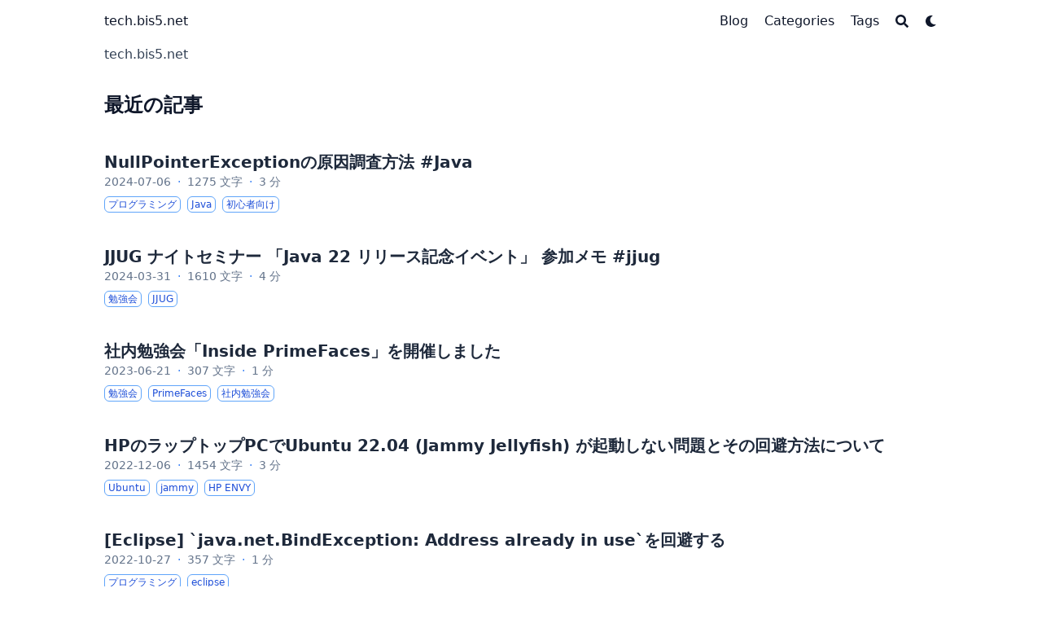

--- FILE ---
content_type: text/html; charset=utf-8
request_url: https://tech.bis5.net/
body_size: 5912
content:
<!doctype html><html lang=ja dir=ltr class=scroll-smooth data-default-appearance=light data-auto-appearance=true><head><meta name=generator content="Hugo 0.102.3"><meta charset=utf-8><meta http-equiv=content-language content="ja"><meta name=viewport content="width=device-width,initial-scale=1"><meta http-equiv=x-ua-compatible content="ie=edge"><title>tech.bis5.net</title><meta name=title content="tech.bis5.net"><link rel=canonical href=https://tech.bis5.net/><link rel=alternate type=application/rss+xml href=/index.xml title=tech.bis5.net><link rel=alternate type=application/json href=/index.json title=tech.bis5.net><link type=text/css rel=stylesheet href=/css/main.bundle.min.00dd8b9350ecc82ac2af1f4674a9aad6c9a42e761652b3143d532e4b352bd5ca4750a9e040a76fd03e5d53ef1eb025fa8d60f7c673632f7ca0683ece7f990542.css integrity="sha512-AN2Lk1DsyCrCrx9GdKmq1smkLnYWUrMUPVMuSzUr1cpHUKngQKdv0D5dU+8esCX6jWD3xnNjL3ygaD7Of5kFQg=="><script type=text/javascript src=/js/appearance.min.516a16745bea5a9bd011138d254cc0fd3973cd55ce6e15f3dec763e7c7c2c7448f8fe7b54cca811cb821b0c7e12cd161caace1dd794ac3d34d40937cbcc9ee12.js integrity="sha512-UWoWdFvqWpvQERONJUzA/TlzzVXObhXz3sdj58fCx0SPj+e1TMqBHLghsMfhLNFhyqzh3XlKw9NNQJN8vMnuEg=="></script>
<script defer type=text/javascript id=script-bundle src=/js/main.bundle.min.98781e4deb4de66c4eadf8a8179fe645558f01924d401f8fc3a4478c01626fe5a2c906ea8dc1b321a24e027a4fe8a4e634f5641d74bca535bca4e7af32eae0e2.js integrity="sha512-mHgeTetN5mxOrfioF5/mRVWPAZJNQB+Pw6RHjAFib+WiyQbqjcGzIaJOAnpP6KTmNPVkHXS8pTW8pOevMurg4g==" data-copy data-copied></script>
<script src=/js/zoom.min.js></script>
<link rel=apple-touch-icon sizes=180x180 href=/apple-touch-icon.png><link rel=icon type=image/png sizes=32x32 href=/favicon-32x32.png><link rel=icon type=image/png sizes=16x16 href=/favicon-16x16.png><link rel=manifest href=/site.webmanifest><meta property="og:title" content="tech.bis5.net"><meta property="og:description" content><meta property="og:type" content="website"><meta property="og:url" content="https://tech.bis5.net/"><meta property="og:site_name" content="tech.bis5.net"><meta name=twitter:card content="summary"><meta name=twitter:title content="tech.bis5.net"><meta name=twitter:description content><script type=application/ld+json>{"@context":"https://schema.org","@type":"WebSite","@id":"https:\/\/tech.bis5.net\/","name":"tech.bis5.net","inLanguage":"ja","url":"https:\/\/tech.bis5.net\/","publisher":{"@type":"Person","name":"maruTA \/ Takayuki MARUYAMA"}}</script><meta name=author content="maruTA / Takayuki MARUYAMA"><link href=https://www.amazon.co.jp/registry/wishlist/336MW5X4JBSK rel=me><link href=https://github.com/maruTA-bis5 rel=me><link href=https://twitter.com/maruTA_bis5 rel=me><script src=/lib/jquery/jquery.slim.min.js integrity></script>
<script async src="https://www.googletagmanager.com/gtag/js?id=G-J6VP3MEDMK"></script>
<script>window.dataLayer=window.dataLayer||[];function gtag(){dataLayer.push(arguments)}gtag("js",new Date),gtag("config","G-J6VP3MEDMK")</script><meta name=theme-color></head><body class="flex flex-col h-screen px-6 m-auto text-lg leading-7 max-w-7xl bg-neutral text-neutral-900 dark:bg-neutral-800 dark:text-neutral sm:px-14 md:px-24 lg:px-32"><div id=the-top class="absolute flex self-center"><a class="px-3 py-1 text-sm -translate-y-8 rounded-b-lg bg-primary-200 focus:translate-y-0 dark:bg-neutral-600" href=#main-content><span class="font-bold text-primary-600 ltr:pr-2 rtl:pl-2 dark:text-primary-400">&darr;</span>メインコンテンツへスキップ</a></div><div style=padding-left:0;padding-right:0;padding-top:2px;padding-bottom:3px class="main-menu flex items-center justify-between px-4 py-6 sm:px-6 md:justify-start space-x-3"><div class="flex flex-1 items-center justify-between"><nav class="flex space-x-3"><a href=/ class="text-base font-medium text-gray-500 hover:text-gray-900">tech.bis5.net</a></nav><nav class="hidden md:flex items-center space-x-5 md:ml-12 h-12"><a href=/posts/ class="flex items-center text-gray-500 hover:text-primary-600 dark:hover:text-primary-400"><p class="text-base font-medium" title=Posts>Blog</p></a><a href=/categories/ class="flex items-center text-gray-500 hover:text-primary-600 dark:hover:text-primary-400"><p class="text-base font-medium" title=Categories>Categories</p></a><a href=/tags/ class="flex items-center text-gray-500 hover:text-primary-600 dark:hover:text-primary-400"><p class="text-base font-medium" title=Tags>Tags</p></a><button id=search-button aria-label=Search class="text-base hover:text-primary-600 dark:hover:text-primary-400" title>
<span class="relative block icon"><svg aria-hidden="true" focusable="false" data-prefix="fas" data-icon="search" class="svg-inline--fa fa-search fa-w-16" role="img" xmlns="http://www.w3.org/2000/svg" viewBox="0 0 512 512"><path fill="currentcolor" d="M505 442.7 405.3 343c-4.5-4.5-10.6-7-17-7H372c27.6-35.3 44-79.7 44-128C416 93.1 322.9.0 208 0S0 93.1.0 208s93.1 208 208 208c48.3.0 92.7-16.4 128-44v16.3c0 6.4 2.5 12.5 7 17l99.7 99.7c9.4 9.4 24.6 9.4 33.9.0l28.3-28.3c9.4-9.4 9.4-24.6.1-34zM208 336c-70.7.0-128-57.2-128-128 0-70.7 57.2-128 128-128 70.7.0 128 57.2 128 128 0 70.7-57.2 128-128 128z"/></svg></span></button><div class="ltr:mr-14 rtl:ml-14 flex items-center"><button id=appearance-switcher aria-label="Dark mode switcher" type=button class="text-base hover:text-primary-600 dark:hover:text-primary-400"><div class="flex items-center justify-center dark:hidden"><span class="relative block icon"><svg xmlns="http://www.w3.org/2000/svg" viewBox="0 0 512 512"><path fill="currentcolor" d="M32 256C32 132.2 132.3 32 255.8 32c11.36.0 29.7 1.668 40.9 3.746 9.616 1.777 11.75 14.63 3.279 19.44C245 86.5 211.2 144.6 211.2 207.8c0 109.7 99.71 193 208.3 172.3 9.561-1.805 16.28 9.324 10.11 16.95C387.9 448.6 324.8 480 255.8 480 132.1 480 32 379.6 32 256z"/></svg></span></div><div class="items-center justify-center hidden dark:flex"><span class="relative block icon"><svg xmlns="http://www.w3.org/2000/svg" viewBox="0 0 512 512"><path fill="currentcolor" d="M256 159.1c-53.02.0-95.1 42.98-95.1 95.1s41.2 96.9 95.1 96.9 95.1-42.98 95.1-95.1S309 159.1 256 159.1zM509.3 347l-63.2-91.9 63.15-91.01c6.332-9.125 1.104-21.74-9.826-23.72l-109-19.7-19.7-109c-1.975-10.93-14.59-16.16-23.72-9.824L256 65.89 164.1 2.736c-9.125-6.332-21.74-1.107-23.72 9.824L121.6 121.6 12.56 141.3C1.633 143.2-3.596 155.9 2.736 164.1L65.89 256 2.74 347.01c-6.332 9.125-1.105 21.74 9.824 23.72l109 19.7 19.7 109c1.975 10.93 14.59 16.16 23.72 9.824L256 446.1l91.01 63.15c9.127 6.334 21.75 1.107 23.72-9.822l19.7-109 109-19.7C510.4 368.8 515.6 356.1 509.3 347zM256 383.1c-70.69.0-127.1-57.31-127.1-127.1.0-70.69 57.31-127.1 127.1-127.1S383.1 186.2 383.1 256c0 70.7-56.4 127.1-127.1 127.1z"/></svg></span></div></button></div></nav><div class="flex md:hidden items-center space-x-5 md:ml-12 h-12"><span></span>
<button id=search-button-mobile aria-label=Search class="text-base hover:text-primary-600 dark:hover:text-primary-400" title>
<span class="relative block icon"><svg aria-hidden="true" focusable="false" data-prefix="fas" data-icon="search" class="svg-inline--fa fa-search fa-w-16" role="img" xmlns="http://www.w3.org/2000/svg" viewBox="0 0 512 512"><path fill="currentcolor" d="M505 442.7 405.3 343c-4.5-4.5-10.6-7-17-7H372c27.6-35.3 44-79.7 44-128C416 93.1 322.9.0 208 0S0 93.1.0 208s93.1 208 208 208c48.3.0 92.7-16.4 128-44v16.3c0 6.4 2.5 12.5 7 17l99.7 99.7c9.4 9.4 24.6 9.4 33.9.0l28.3-28.3c9.4-9.4 9.4-24.6.1-34zM208 336c-70.7.0-128-57.2-128-128 0-70.7 57.2-128 128-128 70.7.0 128 57.2 128 128 0 70.7-57.2 128-128 128z"/></svg></span></button>
<button id=appearance-switcher-mobile aria-label="Dark mode switcher" type=button class="text-base hover:text-primary-600 dark:hover:text-primary-400" style=margin-right:5px><div class="flex items-center justify-center dark:hidden"><span class="relative block icon"><svg xmlns="http://www.w3.org/2000/svg" viewBox="0 0 512 512"><path fill="currentcolor" d="M32 256C32 132.2 132.3 32 255.8 32c11.36.0 29.7 1.668 40.9 3.746 9.616 1.777 11.75 14.63 3.279 19.44C245 86.5 211.2 144.6 211.2 207.8c0 109.7 99.71 193 208.3 172.3 9.561-1.805 16.28 9.324 10.11 16.95C387.9 448.6 324.8 480 255.8 480 132.1 480 32 379.6 32 256z"/></svg></span></div><div class="items-center justify-center hidden dark:flex"><span class="relative block icon"><svg xmlns="http://www.w3.org/2000/svg" viewBox="0 0 512 512"><path fill="currentcolor" d="M256 159.1c-53.02.0-95.1 42.98-95.1 95.1s41.2 96.9 95.1 96.9 95.1-42.98 95.1-95.1S309 159.1 256 159.1zM509.3 347l-63.2-91.9 63.15-91.01c6.332-9.125 1.104-21.74-9.826-23.72l-109-19.7-19.7-109c-1.975-10.93-14.59-16.16-23.72-9.824L256 65.89 164.1 2.736c-9.125-6.332-21.74-1.107-23.72 9.824L121.6 121.6 12.56 141.3C1.633 143.2-3.596 155.9 2.736 164.1L65.89 256 2.74 347.01c-6.332 9.125-1.105 21.74 9.824 23.72l109 19.7 19.7 109c1.975 10.93 14.59 16.16 23.72 9.824L256 446.1l91.01 63.15c9.127 6.334 21.75 1.107 23.72-9.822l19.7-109 109-19.7C510.4 368.8 515.6 356.1 509.3 347zM256 383.1c-70.69.0-127.1-57.31-127.1-127.1.0-70.69 57.31-127.1 127.1-127.1S383.1 186.2 383.1 256c0 70.7-56.4 127.1-127.1 127.1z"/></svg></span></div></button></div></div><div class="-my-2 -mr-2 md:hidden"><label id=menu-button for=menu-controller class=block><input type=checkbox id=menu-controller class=hidden><div class="cursor-pointer hover:text-primary-600 dark:hover:text-primary-400"><span class="relative block icon"><svg xmlns="http://www.w3.org/2000/svg" viewBox="0 0 448 512"><path fill="currentcolor" d="M0 96C0 78.33 14.33 64 32 64H416c17.7.0 32 14.33 32 32 0 17.7-14.3 32-32 32H32C14.33 128 0 113.7.0 96zM0 256c0-17.7 14.33-32 32-32H416c17.7.0 32 14.3 32 32s-14.3 32-32 32H32c-17.67.0-32-14.3-32-32zM416 448H32c-17.67.0-32-14.3-32-32s14.33-32 32-32H416c17.7.0 32 14.3 32 32s-14.3 32-32 32z"/></svg></span></div><div id=menu-wrapper style=padding-top:5px class="fixed inset-0 z-30 invisible w-screen h-screen m-0 overflow-auto transition-opacity opacity-0 cursor-default bg-neutral-100/50 backdrop-blur-sm dark:bg-neutral-900/50"><ul class="flex space-y-2 mt-3 flex-col items-end w-full px-6 py-6 mx-auto overflow-visible list-none ltr:text-right rtl:text-left max-w-7xl"><li><span class="cursor-pointer inline-block align-text-bottom hover:text-primary-600 dark:hover:text-primary-400"><span class="relative block icon"><svg xmlns="http://www.w3.org/2000/svg" viewBox="0 0 320 512"><path fill="currentcolor" d="M310.6 361.4c12.5 12.5 12.5 32.75.0 45.25C304.4 412.9 296.2 416 288 416s-16.38-3.125-22.62-9.375L160 301.3 54.63 406.6C48.38 412.9 40.19 416 32 416S15.63 412.9 9.375 406.6c-12.5-12.5-12.5-32.75.0-45.25l105.4-105.4L9.375 150.6c-12.5-12.5-12.5-32.75.0-45.25s32.75-12.5 45.25.0L160 210.8l105.4-105.4c12.5-12.5 32.75-12.5 45.25.0s12.5 32.75.0 45.25l-105.4 105.4L310.6 361.4z"/></svg></span></span></li><li class=mt-1><a href=/posts/ class="flex items-center text-gray-500 hover:text-primary-600 dark:hover:text-primary-400"><p class="text-bg font-bg" title=Posts>Blog</p></a></li><li class=mt-1><a href=/categories/ class="flex items-center text-gray-500 hover:text-primary-600 dark:hover:text-primary-400"><p class="text-bg font-bg" title=Categories>Categories</p></a></li><li class=mt-1><a href=/tags/ class="flex items-center text-gray-500 hover:text-primary-600 dark:hover:text-primary-400"><p class="text-bg font-bg" title=Tags>Tags</p></a></li></ul></div></label></div></div><div class="relative flex flex-col grow"><main id=main-content class=grow><article class="max-w-full prose dark:prose-invert"><header><h1>tech.bis5.net</h1></header><section></section></article><section><h2 class="mt-8 text-2xl font-extrabold mb-10">最近の記事</h2><section class="space-y-10 w-full"><a class="flex flex-wrap article" href=/posts/2024/07/null-pointer-exception/><div class="mt-3 md:mt-0"><div class="items-center text-left text-xl font-semibold"><div class="font-bold text-xl text-neutral-800 decoration-primary-500 hover:underline hover:underline-offset-2 dark:text-neutral" href=/posts/2024/07/null-pointer-exception/>NullPointerExceptionの原因調査方法 #Java</div></div><div class="text-sm text-neutral-500 dark:text-neutral-400"><div class="flex flex-row flex-wrap items-center"><time datetime="2024-07-06 16:40:00 +0900 +0900">2024-07-06</time><span class="px-2 text-primary-500">&#183;</span><span>1275 文字</span><span class="px-2 text-primary-500">&#183;</span><span title=読むのに必要な時間>3 分</span></div><div class="flex flex-row flex-wrap items-center"><span style=margin-top:.5rem class=mr-2 onclick='window.open("/categories/%E3%83%97%E3%83%AD%E3%82%B0%E3%83%A9%E3%83%9F%E3%83%B3%E3%82%B0/","_self")'><span class=flex style=cursor:pointer><span class="rounded-md border border-primary-400 px-1 py-[1px] text-xs font-normal text-primary-700 dark:border-primary-600 dark:text-primary-400">プログラミング</span></span></span>
<span style=margin-top:.5rem class=mr-2 onclick='window.open("/tags/java/","_self")'><span class=flex style=cursor:pointer><span class="rounded-md border border-primary-400 px-1 py-[1px] text-xs font-normal text-primary-700 dark:border-primary-600 dark:text-primary-400">Java</span></span></span>
<span style=margin-top:.5rem class=mr-2 onclick='window.open("/tags/%E5%88%9D%E5%BF%83%E8%80%85%E5%90%91%E3%81%91/","_self")'><span class=flex style=cursor:pointer><span class="rounded-md border border-primary-400 px-1 py-[1px] text-xs font-normal text-primary-700 dark:border-primary-600 dark:text-primary-400">初心者向け</span></span></span></div></div></div></a><a class="flex flex-wrap article" href=/posts/2024/03/jjug-night-seminar-java-22/><div class="mt-3 md:mt-0"><div class="items-center text-left text-xl font-semibold"><div class="font-bold text-xl text-neutral-800 decoration-primary-500 hover:underline hover:underline-offset-2 dark:text-neutral" href=/posts/2024/03/jjug-night-seminar-java-22/>JJUG ナイトセミナー 「Java 22 リリース記念イベント」 参加メモ #jjug</div></div><div class="text-sm text-neutral-500 dark:text-neutral-400"><div class="flex flex-row flex-wrap items-center"><time datetime="2024-03-31 12:30:00 +0900 +0900">2024-03-31</time><span class="px-2 text-primary-500">&#183;</span><span>1610 文字</span><span class="px-2 text-primary-500">&#183;</span><span title=読むのに必要な時間>4 分</span></div><div class="flex flex-row flex-wrap items-center"><span style=margin-top:.5rem class=mr-2 onclick='window.open("/categories/%E5%8B%89%E5%BC%B7%E4%BC%9A/","_self")'><span class=flex style=cursor:pointer><span class="rounded-md border border-primary-400 px-1 py-[1px] text-xs font-normal text-primary-700 dark:border-primary-600 dark:text-primary-400">勉強会</span></span></span>
<span style=margin-top:.5rem class=mr-2 onclick='window.open("/tags/jjug/","_self")'><span class=flex style=cursor:pointer><span class="rounded-md border border-primary-400 px-1 py-[1px] text-xs font-normal text-primary-700 dark:border-primary-600 dark:text-primary-400">JJUG</span></span></span></div></div></div></a><a class="flex flex-wrap article" href=/posts/2023/06/inside-primefaces/><div class="mt-3 md:mt-0"><div class="items-center text-left text-xl font-semibold"><div class="font-bold text-xl text-neutral-800 decoration-primary-500 hover:underline hover:underline-offset-2 dark:text-neutral" href=/posts/2023/06/inside-primefaces/>社内勉強会「Inside PrimeFaces」を開催しました</div></div><div class="text-sm text-neutral-500 dark:text-neutral-400"><div class="flex flex-row flex-wrap items-center"><time datetime="2023-06-21 21:47:00 +0900 +0900">2023-06-21</time><span class="px-2 text-primary-500">&#183;</span><span>307 文字</span><span class="px-2 text-primary-500">&#183;</span><span title=読むのに必要な時間>1 分</span></div><div class="flex flex-row flex-wrap items-center"><span style=margin-top:.5rem class=mr-2 onclick='window.open("/categories/%E5%8B%89%E5%BC%B7%E4%BC%9A/","_self")'><span class=flex style=cursor:pointer><span class="rounded-md border border-primary-400 px-1 py-[1px] text-xs font-normal text-primary-700 dark:border-primary-600 dark:text-primary-400">勉強会</span></span></span>
<span style=margin-top:.5rem class=mr-2 onclick='window.open("/tags/primefaces/","_self")'><span class=flex style=cursor:pointer><span class="rounded-md border border-primary-400 px-1 py-[1px] text-xs font-normal text-primary-700 dark:border-primary-600 dark:text-primary-400">PrimeFaces</span></span></span>
<span style=margin-top:.5rem class=mr-2 onclick='window.open("/tags/%E7%A4%BE%E5%86%85%E5%8B%89%E5%BC%B7%E4%BC%9A/","_self")'><span class=flex style=cursor:pointer><span class="rounded-md border border-primary-400 px-1 py-[1px] text-xs font-normal text-primary-700 dark:border-primary-600 dark:text-primary-400">社内勉強会</span></span></span></div></div></div></a><a class="flex flex-wrap article" href=/posts/2022/12/ubuntu-2204-does-not-boot-hp-envy/><div class="mt-3 md:mt-0"><div class="items-center text-left text-xl font-semibold"><div class="font-bold text-xl text-neutral-800 decoration-primary-500 hover:underline hover:underline-offset-2 dark:text-neutral" href=/posts/2022/12/ubuntu-2204-does-not-boot-hp-envy/>HPのラップトップPCでUbuntu 22.04 (Jammy Jellyfish) が起動しない問題とその回避方法について</div></div><div class="text-sm text-neutral-500 dark:text-neutral-400"><div class="flex flex-row flex-wrap items-center"><time datetime="2022-12-06 23:45:00 +0900 +0900">2022-12-06</time><span class="px-2 text-primary-500">&#183;</span><span>1454 文字</span><span class="px-2 text-primary-500">&#183;</span><span title=読むのに必要な時間>3 分</span></div><div class="flex flex-row flex-wrap items-center"><span style=margin-top:.5rem class=mr-2 onclick='window.open("/tags/ubuntu/","_self")'><span class=flex style=cursor:pointer><span class="rounded-md border border-primary-400 px-1 py-[1px] text-xs font-normal text-primary-700 dark:border-primary-600 dark:text-primary-400">Ubuntu</span></span></span>
<span style=margin-top:.5rem class=mr-2 onclick='window.open("/tags/jammy/","_self")'><span class=flex style=cursor:pointer><span class="rounded-md border border-primary-400 px-1 py-[1px] text-xs font-normal text-primary-700 dark:border-primary-600 dark:text-primary-400">jammy</span></span></span>
<span style=margin-top:.5rem class=mr-2 onclick='window.open("/tags/hp-envy/","_self")'><span class=flex style=cursor:pointer><span class="rounded-md border border-primary-400 px-1 py-[1px] text-xs font-normal text-primary-700 dark:border-primary-600 dark:text-primary-400">HP ENVY</span></span></span></div></div></div></a><a class="flex flex-wrap article" href=/posts/2022/10/eclipse-relaunch/><div class="mt-3 md:mt-0"><div class="items-center text-left text-xl font-semibold"><div class="font-bold text-xl text-neutral-800 decoration-primary-500 hover:underline hover:underline-offset-2 dark:text-neutral" href=/posts/2022/10/eclipse-relaunch/>[Eclipse] `java.net.BindException: Address already in use`を回避する</div></div><div class="text-sm text-neutral-500 dark:text-neutral-400"><div class="flex flex-row flex-wrap items-center"><time datetime="2022-10-27 08:00:00 +0900 +0900">2022-10-27</time><span class="px-2 text-primary-500">&#183;</span><span>357 文字</span><span class="px-2 text-primary-500">&#183;</span><span title=読むのに必要な時間>1 分</span></div><div class="flex flex-row flex-wrap items-center"><span style=margin-top:.5rem class=mr-2 onclick='window.open("/categories/%E3%83%97%E3%83%AD%E3%82%B0%E3%83%A9%E3%83%9F%E3%83%B3%E3%82%B0/","_self")'><span class=flex style=cursor:pointer><span class="rounded-md border border-primary-400 px-1 py-[1px] text-xs font-normal text-primary-700 dark:border-primary-600 dark:text-primary-400">プログラミング</span></span></span>
<span style=margin-top:.5rem class=mr-2 onclick='window.open("/tags/eclipse/","_self")'><span class=flex style=cursor:pointer><span class="rounded-md border border-primary-400 px-1 py-[1px] text-xs font-normal text-primary-700 dark:border-primary-600 dark:text-primary-400">eclipse</span></span></span></div></div></div></a></section></section></main><footer id=site-footer class="py-10 print:hidden"><nav class="flex flex-row pb-4 text-base font-medium text-neutral-500 dark:text-neutral-400"><ul class="flex flex-col list-none sm:flex-row"><li class="flex mb-1 ltr:text-right rtl:text-left sm:mb-0 ltr:sm:mr-7 ltr:sm:last:mr-0 rtl:sm:ml-7 rtl:sm:last:ml-0"><a class="decoration-primary-500 hover:underline hover:decoration-2 hover:underline-offset-2 flex items-center" href=/tags/ title=Tags>Tags</a></li><li class="flex mb-1 ltr:text-right rtl:text-left sm:mb-0 ltr:sm:mr-7 ltr:sm:last:mr-0 rtl:sm:ml-7 rtl:sm:last:ml-0"><a class="decoration-primary-500 hover:underline hover:decoration-2 hover:underline-offset-2 flex items-center" href=/categories/ title=Categories>Categories</a></li><li class="flex mb-1 ltr:text-right rtl:text-left sm:mb-0 ltr:sm:mr-7 ltr:sm:last:mr-0 rtl:sm:ml-7 rtl:sm:last:ml-0"><a class="decoration-primary-500 hover:underline hover:decoration-2 hover:underline-offset-2 flex items-center" href=/privacy-policy/ title>Privacy Policy</a></li><li class="flex mb-1 ltr:text-right rtl:text-left sm:mb-0 ltr:sm:mr-7 ltr:sm:last:mr-0 rtl:sm:ml-7 rtl:sm:last:ml-0"><a class="decoration-primary-500 hover:underline hover:decoration-2 hover:underline-offset-2 flex items-center" href=/license/ title=ライセンス>License</a></li></ul></nav><div class="flex items-center justify-between"><p class="text-sm text-neutral-500 dark:text-neutral-400">&copy;
2025
maruTA / Takayuki MARUYAMA</p><p class="text-xs text-neutral-500 dark:text-neutral-400">Powered by <a class="hover:underline hover:decoration-primary-400 hover:text-primary-500" href=https://gohugo.io/ target=_blank rel="noopener noreferrer">Hugo</a> & <a class="hover:underline hover:decoration-primary-400 hover:text-primary-500" href=https://blowfish.page/ target=_blank rel="noopener noreferrer">Blowfish</a></p></div><script>mediumZoom(document.querySelectorAll("img:not(.nozoom)"),{margin:24,background:"rgba(0,0,0,0.5)",scrollOffset:0})</script><script type=text/javascript src=/js/process.min.62060bb247f4de2b6dde45903668fefb68d792f365587605177b1227c0cf43588701edaca0cb40e2c8e2789bd5ce67c1d2a215b9fb258c3496a7cd25e7cb5fdf.js integrity="sha512-YgYLskf03itt3kWQNmj++2jXkvNlWHYFF3sSJ8DPQ1iHAe2soMtA4sjieJvVzmfB0qIVufsljDSWp80l58tf3w=="></script>
<script src=/link-card/linkCard.js></script>
<link href=/link-card/linkCard.css rel=stylesheet><script async src="https://pagead2.googlesyndication.com/pagead/js/adsbygoogle.js?client=ca-pub-9569012239913988" crossorigin=anonymous></script>
<ins class=adsbygoogle style=display:block data-ad-client=ca-pub-9569012239913988 data-ad-slot=3697480270 data-ad-format=auto data-full-width-responsive=true></ins>
<script>(adsbygoogle=window.adsbygoogle||[]).push({})</script></footer><div id=search-wrapper class="invisible fixed inset-0 flex h-screen w-screen cursor-default flex-col bg-neutral-500/50 p-4 backdrop-blur-sm dark:bg-neutral-900/50 sm:p-6 md:p-[10vh] lg:p-[12vh]" data-url=https://tech.bis5.net/ style=z-index:500><div id=search-modal class="flex flex-col w-full max-w-3xl min-h-0 mx-auto border rounded-md shadow-lg top-20 border-neutral-200 bg-neutral dark:border-neutral-700 dark:bg-neutral-800"><header class="relative z-10 flex items-center justify-between flex-none px-2"><form class="flex items-center flex-auto min-w-0"><div class="flex items-center justify-center w-8 h-8 text-neutral-400"><span class="relative block icon"><svg aria-hidden="true" focusable="false" data-prefix="fas" data-icon="search" class="svg-inline--fa fa-search fa-w-16" role="img" xmlns="http://www.w3.org/2000/svg" viewBox="0 0 512 512"><path fill="currentcolor" d="M505 442.7 405.3 343c-4.5-4.5-10.6-7-17-7H372c27.6-35.3 44-79.7 44-128C416 93.1 322.9.0 208 0S0 93.1.0 208s93.1 208 208 208c48.3.0 92.7-16.4 128-44v16.3c0 6.4 2.5 12.5 7 17l99.7 99.7c9.4 9.4 24.6 9.4 33.9.0l28.3-28.3c9.4-9.4 9.4-24.6.1-34zM208 336c-70.7.0-128-57.2-128-128 0-70.7 57.2-128 128-128 70.7.0 128 57.2 128 128 0 70.7-57.2 128-128 128z"/></svg></span></div><input type=search id=search-query class="flex flex-auto h-12 mx-1 bg-transparent appearance-none focus:outline-dotted focus:outline-2 focus:outline-transparent" placeholder=検索 tabindex=0></form><button id=close-search-button class="flex items-center justify-center w-8 h-8 text-neutral-700 hover:text-primary-600 dark:text-neutral dark:hover:text-primary-400" title="閉じる (Esc)">
<span class="relative block icon"><svg xmlns="http://www.w3.org/2000/svg" viewBox="0 0 320 512"><path fill="currentcolor" d="M310.6 361.4c12.5 12.5 12.5 32.75.0 45.25C304.4 412.9 296.2 416 288 416s-16.38-3.125-22.62-9.375L160 301.3 54.63 406.6C48.38 412.9 40.19 416 32 416S15.63 412.9 9.375 406.6c-12.5-12.5-12.5-32.75.0-45.25l105.4-105.4L9.375 150.6c-12.5-12.5-12.5-32.75.0-45.25s32.75-12.5 45.25.0L160 210.8l105.4-105.4c12.5-12.5 32.75-12.5 45.25.0s12.5 32.75.0 45.25l-105.4 105.4L310.6 361.4z"/></svg></span></button></header><section class="flex-auto px-2 overflow-auto"><ul id=search-results></ul></section></div></div></div></body></html>

--- FILE ---
content_type: text/html; charset=utf-8
request_url: https://www.google.com/recaptcha/api2/aframe
body_size: 266
content:
<!DOCTYPE HTML><html><head><meta http-equiv="content-type" content="text/html; charset=UTF-8"></head><body><script nonce="TVAIhdyiQkcr8AMcIQulGg">/** Anti-fraud and anti-abuse applications only. See google.com/recaptcha */ try{var clients={'sodar':'https://pagead2.googlesyndication.com/pagead/sodar?'};window.addEventListener("message",function(a){try{if(a.source===window.parent){var b=JSON.parse(a.data);var c=clients[b['id']];if(c){var d=document.createElement('img');d.src=c+b['params']+'&rc='+(localStorage.getItem("rc::a")?sessionStorage.getItem("rc::b"):"");window.document.body.appendChild(d);sessionStorage.setItem("rc::e",parseInt(sessionStorage.getItem("rc::e")||0)+1);localStorage.setItem("rc::h",'1768947394184');}}}catch(b){}});window.parent.postMessage("_grecaptcha_ready", "*");}catch(b){}</script></body></html>

--- FILE ---
content_type: text/css; charset=utf-8
request_url: https://tech.bis5.net/link-card/linkCard.css
body_size: -227
content:
@charset "UTF-8";

div.link-card {
	font-family: sans-serif;
	border-radius: 5px;
	border: 1px solid;
	border-color: #d0d0d0;
	margin-top: 1em;
	padding: 0.5em;
    display: flex;
    flex-direction: column;
}

div.link-card > .link-card-site-name {
    opacity: .8;
}

div.link-card > .link-card-title {
	font-weight: bold;
}

div.link-card > .link-card-desc {
	font-size: 0.75em;
}

.link-card-container {
    display: flex;
}

.link-card-container > img {
    width: 120px;
    object-fit: contain;
}

.link-card-text-container {
    display: flex;
    flex-direction: column;
    flex-grow: 1;
}

--- FILE ---
content_type: application/javascript; charset=utf-8
request_url: https://tech.bis5.net/link-card/linkCard.js
body_size: 401
content:
(function() {
    if (typeof ogpService !== 'undefined') {
        convertAnchorToCard();
    }
})();

function convertAnchorToCard() {
    const anchors = document.querySelectorAll("a.createCard");
    anchors.forEach(convertAnchor);
}

async function convertAnchor(anchor) {
    await createCard(anchor);
    anchor.classList.toggle("createCard");
}

async function createCard(anchor) {
    const href = anchor.attributes.getNamedItem("href").value;
    fetch(ogpService + "?url=" + href)
        .then(response => response.json())
        .then(ogp => {
            if (ogp.title) {
                const card = createCardFromJson(ogp);
                insertCard(anchor, card);
            }
        });
}

function createCardFromJson(ogp) {
    const title = ogp.title;
    const desc = ogp.description;
    const url = ogp.url;
    const siteName = ogp.site_name;
    const image = ogp.image_url;

    const containerNode = createDiv('link-card');
    const innerContainer = createDiv('link-card-container');
    containerNode.appendChild(innerContainer);

    const textContainer = createDiv('link-card-text-container');
    innerContainer.appendChild(textContainer);

    if (siteName) {
        const siteNameEl = createDiv('link-card-site-name');
        siteNameEl.appendChild(document.createTextNode(`${siteName}`));
        textContainer.appendChild(siteNameEl);
    }

    const titleEl = createDiv('link-card-title');
    const titleAnchor = document.createElement('a');
    titleAnchor.setAttribute('href', `${url}`);
    titleAnchor.appendChild(document.createTextNode(`${title}`));
    titleEl.appendChild(titleAnchor);
    textContainer.appendChild(titleEl);

    if (desc) {
        const descEl = createDiv('link-card-description');
        descEl.appendChild(document.createTextNode(`${desc}`));
        textContainer.appendChild(descEl);
    }

    if (image) {
        const imageEl = document.createElement('img');
        imageEl.setAttribute('alt', 'image');
        imageEl.setAttribute('src', `${image}`);
        innerContainer.appendChild(imageEl);
    }

    // TODO escape to avoid xss 
    return containerNode;
}

function createDiv(className) {
    const el = document.createElement('div');
    el.classList.add(className);
    return el;
}

function insertCard(anchor, card) {
    anchor.parentNode.insertBefore(card, anchor.nextSibling);
}
